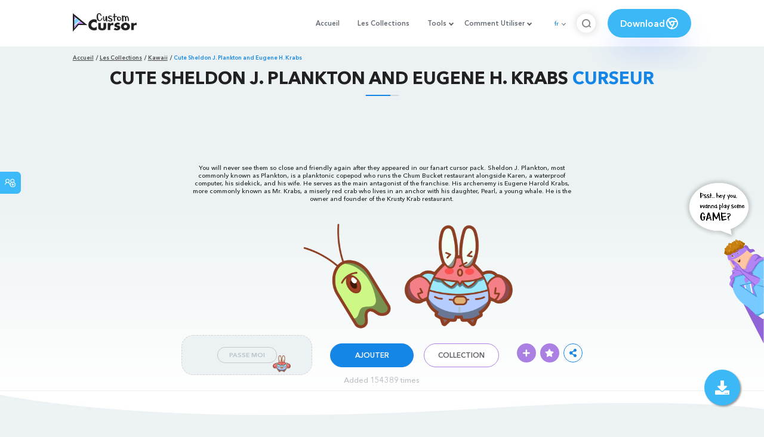

--- FILE ---
content_type: text/html; charset=utf-8
request_url: https://www.google.com/recaptcha/api2/aframe
body_size: 266
content:
<!DOCTYPE HTML><html><head><meta http-equiv="content-type" content="text/html; charset=UTF-8"></head><body><script nonce="snffEP5odZmV8I7fUEET7w">/** Anti-fraud and anti-abuse applications only. See google.com/recaptcha */ try{var clients={'sodar':'https://pagead2.googlesyndication.com/pagead/sodar?'};window.addEventListener("message",function(a){try{if(a.source===window.parent){var b=JSON.parse(a.data);var c=clients[b['id']];if(c){var d=document.createElement('img');d.src=c+b['params']+'&rc='+(localStorage.getItem("rc::a")?sessionStorage.getItem("rc::b"):"");window.document.body.appendChild(d);sessionStorage.setItem("rc::e",parseInt(sessionStorage.getItem("rc::e")||0)+1);localStorage.setItem("rc::h",'1769081408608');}}}catch(b){}});window.parent.postMessage("_grecaptcha_ready", "*");}catch(b){}</script></body></html>